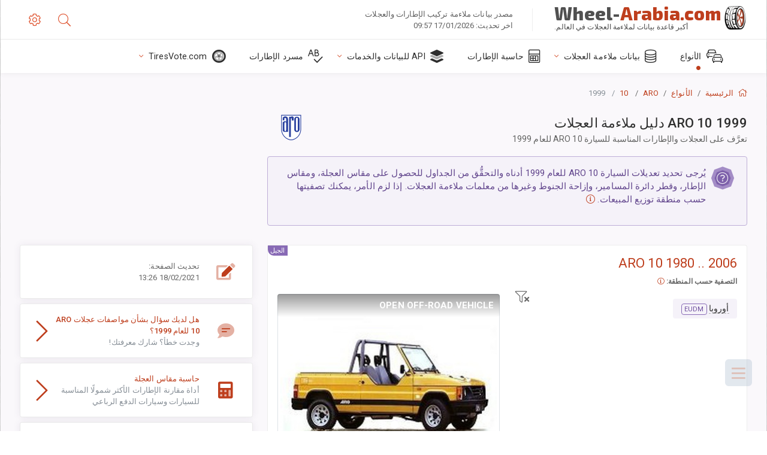

--- FILE ---
content_type: text/html; charset=utf-8
request_url: https://wheel-arabia.com/sublogin/
body_size: 101
content:



<script>window.st = 'SbFSvq5tK9RMeJefObaSi9BXOnSv5j8oYV6cbqXP2070'</script>


--- FILE ---
content_type: text/html; charset=utf-8
request_url: https://www.google.com/recaptcha/api2/aframe
body_size: 258
content:
<!DOCTYPE HTML><html><head><meta http-equiv="content-type" content="text/html; charset=UTF-8"></head><body><script nonce="zN4c7bTWZ4el5YSIeoW9Fg">/** Anti-fraud and anti-abuse applications only. See google.com/recaptcha */ try{var clients={'sodar':'https://pagead2.googlesyndication.com/pagead/sodar?'};window.addEventListener("message",function(a){try{if(a.source===window.parent){var b=JSON.parse(a.data);var c=clients[b['id']];if(c){var d=document.createElement('img');d.src=c+b['params']+'&rc='+(localStorage.getItem("rc::a")?sessionStorage.getItem("rc::b"):"");window.document.body.appendChild(d);sessionStorage.setItem("rc::e",parseInt(sessionStorage.getItem("rc::e")||0)+1);localStorage.setItem("rc::h",'1768715610219');}}}catch(b){}});window.parent.postMessage("_grecaptcha_ready", "*");}catch(b){}</script></body></html>